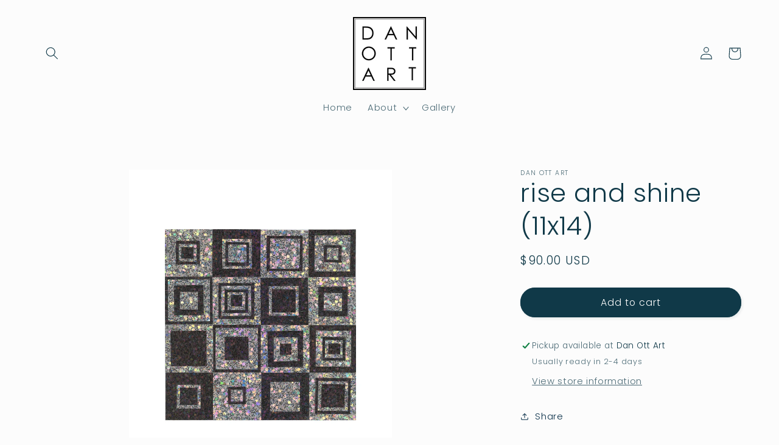

--- FILE ---
content_type: application/javascript
request_url: https://cdn.appifycommerce.com/apps/shopify/imgz/js/dan-ott-art.myshopify.com.js?v=0&shop=dan-ott-art.myshopify.com
body_size: 11121
content:
var g_appify_imgz_options = {"glass_zoom":3,"glass_width":291,"glass_border_width":5,"glass_border_color":"rgba(7, 7, 7, 1)","image_grayscale_effect":true,"glass_type":"square","glass_drop_shadow":true,"glass_display_bg_color":true,"glass_bg_color":"rgba(255,255,255,1)","zoomed_image_resolution":"4096","allow_on_mobile":true,"tap_to_zoom_on_mobile":false,"thumb_image_selector":"","main_image_selector":"","glass_animation":false};
var _0x49648c=_0x3fd9;(function(_0x343ea3,_0x2d7c2d){var _0xb27684=_0x3fd9,_0x43b50c=_0x343ea3();while(!![]){try{var _0x385109=-parseInt(_0xb27684(0x288))/0x1*(parseInt(_0xb27684(0x2a3))/0x2)+parseInt(_0xb27684(0x1b0))/0x3+parseInt(_0xb27684(0x1bc))/0x4+-parseInt(_0xb27684(0x178))/0x5*(parseInt(_0xb27684(0x144))/0x6)+parseInt(_0xb27684(0x1fe))/0x7+-parseInt(_0xb27684(0x1ad))/0x8+-parseInt(_0xb27684(0x1d6))/0x9*(-parseInt(_0xb27684(0x23a))/0xa);if(_0x385109===_0x2d7c2d)break;else _0x43b50c['push'](_0x43b50c['shift']());}catch(_0x325c0e){_0x43b50c['push'](_0x43b50c['shift']());}}}(_0x3dae,0xe71e4));var g_appify_imgz_glass_zoom=0x2,g_appify_imgz_glass_width=0xc8,g_appify_imgz_glass_border_width=0x0,g_appify_imgz_glass_border_color=_0x49648c(0x293),g_appify_imgz_image_grayscale_effect=!![],g_appify_imgz_image_glass_type='circle',g_appify_imgz_image_glass_drop_shadow=!![],g_appify_imgz_glass_animation=![],g_appify_imgz_glass_display_bg_color=!![],g_appify_imgz_glass_bg_color=_0x49648c(0x1c3),g_appify_imgz_zoomed_image_resolution=_0x49648c(0x14a),g_appify_imgz_allow_on_mobile=!![],g_appify_imgz_tap_to_zoom_on_mobile=!![],g_appify_imgz_theme='',g_appify_imgz_timeout=null,g_appify_imgz_image_selector='',g_appify_imgz_image_thumb_selector='',g_appify_imgz_is_active=![],g_tap_to_zoom_btn_cls=_0x49648c(0x14e),g_appify_imgz_section_popup_cls=_0x49648c(0x23b);typeof g_appify_imgz_options!=_0x49648c(0x1e8)&&g_appify_imgz_options&&g_appify_imgz_options!=''&&(typeof g_appify_imgz_options[_0x49648c(0x29d)]!='undefined'&&(g_appify_imgz_glass_zoom=g_appify_imgz_options[_0x49648c(0x29d)]),typeof g_appify_imgz_options[_0x49648c(0x249)]!=_0x49648c(0x1e8)&&(g_appify_imgz_glass_width=g_appify_imgz_options[_0x49648c(0x249)]),typeof g_appify_imgz_options[_0x49648c(0x26a)]!='undefined'&&(g_appify_imgz_glass_border_width=g_appify_imgz_options['glass_border_width']),typeof g_appify_imgz_options['glass_border_color']!=_0x49648c(0x1e8)&&(g_appify_imgz_glass_border_color=g_appify_imgz_options[_0x49648c(0x1f2)]),typeof g_appify_imgz_options[_0x49648c(0x172)]!=_0x49648c(0x1e8)&&(g_appify_imgz_image_grayscale_effect=g_appify_imgz_options[_0x49648c(0x172)]),typeof g_appify_imgz_options[_0x49648c(0x206)]!=_0x49648c(0x1e8)&&(g_appify_imgz_image_glass_type=g_appify_imgz_options[_0x49648c(0x206)]),typeof g_appify_imgz_options['glass_drop_shadow']!=_0x49648c(0x1e8)&&(g_appify_imgz_image_glass_drop_shadow=g_appify_imgz_options['glass_drop_shadow']),typeof g_appify_imgz_options['glass_animation']!=_0x49648c(0x1e8)&&(g_appify_imgz_glass_animation=g_appify_imgz_options[_0x49648c(0x180)]),typeof g_appify_imgz_options[_0x49648c(0x170)]!='undefined'&&(g_appify_imgz_image_glass_display_bg_color=g_appify_imgz_options[_0x49648c(0x170)]),typeof g_appify_imgz_options[_0x49648c(0x183)]!=_0x49648c(0x1e8)&&(g_appify_imgz_image_glass_bg_color=g_appify_imgz_options[_0x49648c(0x183)]),typeof g_appify_imgz_options['zoomed_image_resolution']!=_0x49648c(0x1e8)&&(g_appify_imgz_zoomed_image_resolution=g_appify_imgz_options['zoomed_image_resolution']),typeof g_appify_imgz_options[_0x49648c(0x1ae)]!=_0x49648c(0x1e8)&&(g_appify_imgz_allow_on_mobile=g_appify_imgz_options[_0x49648c(0x1ae)]),typeof g_appify_imgz_options[_0x49648c(0x168)]!=_0x49648c(0x1e8)&&(g_appify_imgz_tap_to_zoom_on_mobile=g_appify_imgz_options['tap_to_zoom_on_mobile']),typeof g_appify_imgz_options['main_image_selector']!=_0x49648c(0x1e8)&&g_appify_imgz_options[_0x49648c(0x1cb)]!=''&&(g_appify_imgz_image_selector=g_appify_imgz_options[_0x49648c(0x1cb)]),typeof g_appify_imgz_options[_0x49648c(0x253)]!='undefined'&&g_appify_imgz_options[_0x49648c(0x253)]!=''&&(g_appify_imgz_image_thumb_selector=g_appify_imgz_options[_0x49648c(0x253)]));var g_appify_imgz_selector=null;Shopify&&Shopify['theme']&&Shopify[_0x49648c(0x1d0)][_0x49648c(0x25a)]&&(g_appify_imgz_theme=Shopify[_0x49648c(0x1d0)][_0x49648c(0x25a)][_0x49648c(0x1ac)]());if(g_appify_imgz_theme=='fashionopolism')g_appify_imgz_selector=document[_0x49648c(0x1ef)][_0x49648c(0x2a9)](document);else{if(typeof jQuery!=_0x49648c(0x1e8))g_appify_imgz_selector=jQuery;else typeof window[_0x49648c(0x215)]!=_0x49648c(0x1e8)?g_appify_imgz_selector=window['jQuery']:g_appify_imgz_selector=document[_0x49648c(0x1ef)][_0x49648c(0x2a9)](document);}var g_appify_imgz_cls='appify-imgz-magnifier-glass',g_appify_imgz_body_act_cls='appify-imgz-magnifier-glass-active',g_appify_imgz_act_cls=_0x49648c(0x1a4);function fn_appify_imgz_add_style_sheet(_0x1427b0){var _0x857a09=_0x49648c,_0x2c0c32=_0x1427b0,_0x11bb10=document[_0x857a09(0x211)]||document[_0x857a09(0x1e0)](_0x857a09(0x211))[0x0],_0x10b333=document['createElement'](_0x857a09(0x1f6));_0x11bb10[_0x857a09(0x149)](_0x10b333),_0x10b333[_0x857a09(0x297)]='text/css',_0x10b333[_0x857a09(0x156)]?_0x10b333[_0x857a09(0x156)]['cssText']=_0x2c0c32:_0x10b333['appendChild'](document[_0x857a09(0x26f)](_0x2c0c32));}function fn_appify_imgz_detect_mob(){var _0x404254=_0x49648c;return window[_0x404254(0x207)]<=0x320;}function _0x3dae(){var _0x45d7bf=['.product__photo--single\x20img','lorenza','dropship','pageY','.product__thumbnails\x20img.product__thumbnail-image','sunstyles\x20-\x20darkroomagency\x20template','observe','mr\x20parker','.theme-gallery\x20.theme-img\x20img','.product-card-image\x20img','avatar','.product__image-slider\x20.flickity-prev-next-button\x20{display:none\x20!important}','.product_thumbs\x20img','vantage','{display:\x20block;-webkit-box-sizing:\x20border-box;box-sizing:\x20border-box;position:\x20absolute;top:\x2050%;left:\x2050%;-webkit-transform:\x20translate(-50%,-50%);transform:\x20translate(-50%,-50%);text-transform:\x20uppercase;width:\x20150px;height:\x2040px;text-align:\x20center;margin:\x200\x20auto;padding:\x2011px;background-color:\x20rgba(255,255,255,.85);z-index:\x203;\x20letter-spacing:\x201px;\x20-webkit-animation:\x20appify_imgz_fade\x205s\x20linear\x20forwards;\x20animation:\x20appify_imgz_fade\x205s\x20linear\x20forwards;}\x20@keyframes\x20appify_imgz_fade\x20{0%,\x2070%\x20{\x20opacity:\x201\x20}\x20100%\x20{\x20opacity:\x200;\x20z-index:\x20-1;\x20display:none;\x20}}\x20@-webkit-keyframes\x20appify_imgz_fade\x20{0%,\x2070%\x20{\x20opacity:\x201\x20}\x20100%\x20{\x20opacity:\x200;\x20z-index:\x20-1;\x20display:none;}}','.product-single__photos\x20.product__photo\x20img','url(\x27','launch','.product_gallery\x20img','dsuapp-published','\x20img.','parallax','simple','1SyPROm','responsive','showtime','gecko','px;height:','.product-photos\x20.main\x20img.rimage__image','#thumbnail-gallery\x20img','.product__slideshow\x20img.product__slideshow-image,\x20div.featured-image\x20img','img','classList','motion','rgba(255,0,0,0.5)','.product-images\x20.featured-image\x20img','#product-images\x20img.product__image','data-srcset','type','offsetLeft','click','querySelector','replace','.product-single__thumbnails\x20.product-single__thumbnail\x20img','glass_zoom','.product__thumbnails\x20.product__thumbnail\x20img','\x20.close-btn\x20{\x20position:\x20absolute;top:\x202px;right:\x202px;height:\x2048px;width:\x2048px;overflow:\x20hidden;padding:\x200;margin:\x200;background:\x200\x200;border:\x200;z-index:\x202;\x20font-size:\x2025px;\x20font-weight:\x20lighter;}','#ProductPhoto\x20img','scrollLeft','.product-single__thumbnails\x20img.product-single__thumb','3391418CRmevi','icon','.product__image-slider\x20.flickity-slider\x20.carousel-cell\x20img','.product-thumbnails\x20.product-slideshow-pagination-item,\x20.flickity-slider\x20.product-gallery--image-thumbnail','.product-modal__content\x20.gallery__image','.product-single__photos\x20.product-single__photo\x20img,\x20img.feature-row__image','bind','broadcast','[Apolo\x20Mar\x202021]\x20TDGC\x20Theme','\x20.sticky\x20{\x20width:\x20calc(100%\x20+\x2036px);\x20margin-left:\x20-18px;position:\x20sticky;\x20top:\x200;height:\x2048px;background-color:\x20#fff;z-index:\x202;\x20}','flow','.product-gallery__carousel-item\x20img','.product-images\x20img','.product_section\x20.MagicToolboxSelectorsContainer\x20img','cascade','Avatar','img#FeaturedImage-product-template','offsetParent','.product-detail__images\x20img.rimage_image','.product-single__thumbnail\x20img','.product_gallery_nav\x20img','expression','6aOjraK','px;z-index:-1;','#product-images\x20img','className','backgroundImage','appendChild','1024','pipeline','.product__main-photos\x20img','.product-images\x20.product-images-image-figure\x20img,\x20.product-cards\x20.product-images-card-figure\x20img','appify-imgz-magnifier-tap-zoom-btn','srcset','.thumb-image-product-template\x20img','touchstart','.product-image\x20img.rimage__image','editorial','4096','touches','styleSheet','canopy','background-color:','.flickity-button,\x20.flickity-page-dots\x20{display:\x20none\x20!important;}','getBoundingClientRect','img#productPhotoImg-product-template,\x20img#productPhotoImg','.box--product-image\x20.gallery-item\x20img,\x20.box--product-image\x20img','TAP\x20TO\x20ZOOM','.product-thumbs-product-template\x20img','display:none;','.drift-zoom-pane\x20{\x20display:none\x20!important;}','#ProductPhoto\x20img.product-single__image,\x20img.product-single__image','kagami','isDraggable','px\x200\x200\x20-','.zoomImg\x20{display:\x20none\x20!important;}','prestige','.product-grid__image-col\x20{z-index:100000}','tap_to_zoom_on_mobile','.secondary-images\x20img','startup','onload','naturalHeight','.pswp,\x20.product__slide\x20button,\x20.product__photo-zoom\x20{\x20display:\x20none\x20!important;}','mousemove','location','glass_display_bg_color','width','image_grayscale_effect','createElement','-webkit-transform:scale(1);z-index:1000000000}','trademark','.product-big-image\x20img.product-list-item-image','top','951635strYOf','sticky','#ProductGalleryStacked\x20img,\x20#ProductPhotoSlideshow\x20img','border-radius:0%;','#ProductThumbs-product-template\x20img','focal','.Product__SlideshowNavImage\x20img','editions','glass_animation','.product-thumbnails\x20img.rimage__image','.MagicToolboxSlides-arrow\x20{pointer-events:\x20none;\x20display:none\x20!important;}\x20.mz-zoom-window\x20{pointer-events:\x20none;\x20display:none\x20!important;\x20z-index:\x20-1\x20!important;}\x20','glass_bg_color','class','max','.product-single__photo\x20img.product-featured-img','.product__image-thumbnail\x20.flickity-slider\x20.carousel-cell\x20img','.product__slideshow-nav\x20img.product__slideshow-nav-image','.product-images\x20.product-image\x20img','.product-single__photos\x20img.product-single__photo','colors','.product-image-zoom\x20{display:\x20none\x20!important;}','addEventListener','innerHTML','vogue','.productImages\x20img.productImage','.image-popup\x20img','success','display:block;','\x20{\x20visibility:\x20visible;\x20display:\x20block;\x20position:\x20fixed;background-color:\x20rgba(0,0,0,.5);z-index:\x209999999!important;top:\x200;left:\x200;bottom:\x200;right:\x200;cursor:\x20pointer;-webkit-transform:\x20none;transform:\x20none;}','kingdom','#thumbnail-gallery\x20.product-slide\x20img,\x20#product-images\x20.flex-control-thumbs\x20img','#product-images-content-product-template\x20img','px\x20','.product-image\x20img,\x20.product-main-image\x20img,\x20.product-gallery--media-wrapper\x20img','.product__image-wrapper\x20img','getAttribute','px;margin:-','#thumbnail-gallery\x20.product-thumbnail\x20img,\x20#thumb-slider-wrapper\x20.product-single__thumbnail\x20img','fastlane','.product-page--image\x20img','debut','onclick','.product__featureds\x20.product__featured\x20img,\x20.product__mobslider-items\x20.product__mobslider-item\x20img','atlantic','appify-imgz-active-image','.product_gallery\x20img.featured_image','#main-product-image-product-template\x20img','shoptimized','.product-single__photos\x20img.product-single__thumbnail','backgroundPosition','.product__image\x20img','#thumbnails-product-template\x20img','toLowerCase','1396152PMUMgq','allow_on_mobile','.product-gallery\x20.main\x20img.rimage__image,\x20img.main-img','2352402QhOXwT','\x20.container\x20{\x20padding:\x200;\x20-webkit-box-sizing:\x20border-box;\x20box-sizing:\x20border-box;position:\x20relative;height:\x20100%;top:\x200;-webkit-transform:\x20initial;transform:\x20initial;background-color:\x20#fff;\x20padding:\x200\x2018px\x2018px;\x20z-index:\x2099992;cursor:\x20auto;overflow-y:\x20auto;}','.product_gallery\x20img.featured_image,\x20.flickity-slider\x20.product-gallery__image\x20img','empire','impulse','true','src','dialog','img-container','href','appify-imgz-img-url','dawn','3294916jQgYmF','img.product-gallery--thumbnail','.product__media-preview-image,\x20.product__submedia-preview-image','.product-single__photo--container\x20img.product-single__photo','flkty','#product-photos\x20.product-main-images\x20img.product__image,\x20img.mainimage,\x20.product-media-container\x20img.product__image,\x20#mobile-product-photos\x20img.product__image','#ProductPhoto-product-template\x20img,\x20.product-single__media\x20img','rgba(255,255,255,1)','.slider-nav\x20img','california','attributes','brooklyn','.product-single__photos\x20img.product-single__image','.product-img-box\x20.product-photo-container\x20{z-index:\x200;}','modular','main_image_selector','.product-photos\x20.zoom_btn,\x20#product-photos\x20.zoom_btn\x20{\x20display:\x20none\x20!important;\x20}\x20.product-photos\x20.zoomImg,\x20#product-photos\x20img.zoomImg,\x20img.zoomImg\x20{\x20display:\x20none\x20!important;\x20z-index:\x20-1000\x20!important;\x20}','turbo','backgroundSize','left','theme','.product__thumbnails\x20img','length','.product-single__thumbnails\x20img.product-single__thumbnail-image','.product__media\x20img','.gallery\x20.box','9bCjGxz','border-radius:50%;','.product-grid__mob-item\x20img,\x20.product-grid__image-foreground\x20img,\x20.double-block__image\x20img','.product-image-main\x20img,\x20.product__main-photos\x20img,\x20.photo-zoom-link\x20>\x20img','pageYOffset','artisan','symmetry','maker','.product-thumbnails\x20img','removeEventListener','getElementsByTagName','/collections/','ella','preventDefault','pageXOffset','boundless','.product-images\x20.product-main-image\x20img','kh\x20-\x20new','undefined','#ProductPhoto-product\x20img.ProductImg-product','body.','warehouse','img#ProductPhotoImg','pop','button','querySelectorAll','[data-rimg-canvas],\x20.pixelzoom--image\x20{display:\x20none\x20!important;}','.product-gallery\x20.product-image\x20img','glass_border_color','speedfly\x20theme','reach','.product-media-nav-item\x20img.embed-responsive-item','style','.shopify-product-gallery\x20.shopify-product-gallery__image\x20img','.product__thumbs\x20img','event','pageX','#productPhotoContainer-product-template\x20img,\x20.product-photo-container\x20div.lazyload__image-wrapper\x20img','split','.photoswipe\x20img.lazyloaded','7987gpEndR','.product-media__image-wrapper\x20img.product-media__image','minimal','.product-images\x20.product-thumbnails\x20img','alchemy','showcase','trim','\x20img\x20{\x20z-index:\x201;max-width:\x20none;\x20border:\x200px;\x20display:\x20block;}','glass_type','innerWidth','.product-shot-product-template\x20img','height','.thumbnails\x20.thumbnail\x20img.rimage__image','getElementsByClassName','{opacity:1;','&#10005;','#ProductPhoto-product-template\x20img.ProductImg-product-template','setAttribute','icon-loader-clock.svg','head','#productThumbs-product-template\x20img,\x20#carousel\x20img,\x20.product-photo-thumbs\x20.product-photo-thumb\x20img','narrative','#productThumbs\x20.product-single__thumb\x20img','jQuery','Oreo\x209','container','story','#ProductThumbs-product\x20img','.product-images\x20.glider-contain\x20box','www.achesnomore.com','.product-collage-gallery\x20img.item','local','mouseenter','.swiper-slide\x20img.swiper-img','blockshop','galleria','grid','role','atlantic\x20modern\x20v14.7.1','.drift-zoom-pane\x20{display:\x20none\x20!important;\x20}','.product-thumbnails\x20.item-thumbnails\x20img,\x20.slider-nav\x20.item\x20img','touchmove','DIV','.product-gallery--image\x20img,\x20.product-galley--image-background\x20img','boost','innerHeight','.product__feature-image\x20img#ProductPhotoImg','testament','#productThumbs-product-template\x20img','.product-single__photo--container\x20.zoomImg\x20{pointer-events:\x20none;\x20display:none\x20!important;}','#thumbs_list\x20img','handy','\x20.img-container\x20{\x20width:\x20100%;\x20height:\x20calc(100%\x20-\x2048px);position:\x20relative;overflow:\x20auto;margin:\x200\x20auto;z-index:\x202;}','#product_images\x20img.product-main-image,\x20.product-main-image,\x20.product-single__medias\x20.product-single__photo,\x20.product-single__thumbnails--mobile\x20.product-single__type-image,\x20#mobile-product-images\x20#product-thumbnails\x20img,\x20#mobile-product-images\x20#product-thumbnails\x20>\x20li\x20>\x20img','body','close-btn','.product-single__photos-thumbs__item\x20img,\x20.product-single__photo__nav\x20img','onscroll','.product__photo\x20img','remove','13982110qMwucB','appify-imgz-magnifier-section-popup','cursor:none;top:50%;left:50%;width:','#thumbnail-gallery\x20.product-thumbnail\x20img,\x20#product-gallery\x20img.thumbnail','.product-page--mage\x20img,\x20.product-page—slider-image\x20img','.flex-control-thumbs\x20img','forEach','.photoswipe\x20.zoomImg\x20{pointer-events:\x20none;\x20display:none\x20!important;}','.product-single__photo','.main-image\x20img.rimage__image,\x20.mobile-slideshow\x20.slide\x20img.rimage__image','img.product-single__photo__img,\x20.product-single__photo__img','.productThumbs\x20img','.product__main-photos\x20.product-image-main\x20img','.product-big-image\x20img.product-gallery-image-img,\x20.product-big-image\x20>\x20img:eq(0),\x20.product-gallery--media-wrapper\x20img','circle','glass_width','.product__media-icon\x20{pointer-events:\x20none;\x20display:none\x20!important;}\x20.product__media-toggle\x20{\x20pointer-events:\x20none;\x20display:none\x20!important;\x20z-index:\x20-1000\x20!important;\x20}','/products/','imgz-zoom-enabled','indexOf','theme\x20avenue','fashionopolism','latest\x20|\x20artisan\x201.4.0','#product-gallery\x20img.swiper-thumb-item','#ProductThumbs\x20.product-single__thumbnail\x20img','thumb_image_selector','#product-gallery\x20img.product-item-img','#FeaturedImageZoom-product-template\x20img','host','envy','changedTouches','add','name','{opacity:0;','.gallery-thumbs\x20img.rimage__image','jumpstart','.product-single__photos\x20img.product-single__photo,\x20.product-single__media-group\x20img','.primary-images\x20img','mobilia','draggable','.product-page--thumbs\x20img','.thumbnails\x20img.rimage__image','naturalWidth','#product_image_list\x20img','.pswp,\x20.product-image-main\x20button,\x20.product__photo-zoom\x20{\x20display:\x20none\x20!important;\x20}','.productImgSlider\x20div.product-image','booster','label','glass_border_width','.media__main\x20img.product__media-image','district','clientWidth','copy\x20of\x20copy\x20of\x20dawn','createTextNode','#image-block\x20.flex-control--thumbs\x20img'];_0x3dae=function(){return _0x45d7bf;};return _0x3dae();}function fn_appify_imgz_magnify(_0x5d2eb6,_0x4ca5b1,_0x4feefa){var _0xb55246=_0x49648c,_0x28aed4,_0x77ef83,_0x260100,_0x17b8d3,_0x1c6fbf=fn_appify_imgz_detect_mob(),_0x5d777e=g_appify_imgz_act_cls,_0x2b515a=g_appify_imgz_body_act_cls;document[_0xb55246(0x20b)](g_appify_imgz_cls)[_0xb55246(0x1d2)]>0x0?_0x28aed4=document[_0xb55246(0x20b)](g_appify_imgz_cls)[0x0]:(_0x28aed4=document[_0xb55246(0x173)]('DIV'),_0x28aed4['setAttribute']('class',g_appify_imgz_cls),_0x28aed4[_0xb55246(0x18e)]='&nbsp;',document[_0xb55246(0x234)][_0xb55246(0x149)](_0x28aed4));_0x28aed4[_0xb55246(0x1f6)][_0xb55246(0x148)]=_0xb55246(0x281)+_0x4ca5b1+'\x27)',_0x28aed4[_0xb55246(0x1f6)]['backgroundRepeat']='no-repeat',_0x28aed4['style'][_0xb55246(0x1ce)]=_0x5d2eb6[_0xb55246(0x171)]*_0x4feefa+_0xb55246(0x198)+_0x5d2eb6['height']*_0x4feefa+'px',_0x77ef83=g_appify_imgz_glass_width/0x2,_0x260100=g_appify_imgz_glass_width/0x2,_0x5d2eb6[_0xb55246(0x1df)](_0xb55246(0x16e),function(){}),_0x5d2eb6[_0xb55246(0x1df)](_0xb55246(0x21e),function(){}),_0x28aed4['removeEventListener'](_0xb55246(0x16e),function(){}),_0x28aed4[_0xb55246(0x18d)]('mousemove',_0x42a3bd),_0x5d2eb6[_0xb55246(0x18d)](_0xb55246(0x16e),_0x42a3bd);g_appify_imgz_allow_on_mobile&&_0x1c6fbf&&(_0x5d2eb6[_0xb55246(0x1df)](_0xb55246(0x227),function(){},{'passive':!![]}),_0x5d2eb6[_0xb55246(0x1df)](_0xb55246(0x151),function(){},{'passive':!![]}),_0x28aed4['removeEventListener'](_0xb55246(0x227),function(){},{'passive':!![]}),_0x28aed4[_0xb55246(0x18d)](_0xb55246(0x227),function(_0x2d0416){_0x42a3bd(_0x2d0416,!![]);},{'passive':!![]}),_0x5d2eb6[_0xb55246(0x18d)](_0xb55246(0x227),function(_0x495c44){_0x42a3bd(_0x495c44,!![]);},{'passive':!![]}));function _0x3f7957(_0x8573f2,_0x3d2c87,_0x525383){var _0x33f4a1=_0xb55246,_0x275f40,_0x3dadb3;if(!_0x525383)_0x8573f2['preventDefault']();_0x275f40=_0x3d2c87['x'],_0x3dadb3=_0x3d2c87['y'],_0x28aed4[_0x33f4a1(0x1f6)]['left']=_0x275f40+'px',_0x28aed4[_0x33f4a1(0x1f6)]['top']=_0x3dadb3+'px';var _0x31c2f2=0x0,_0x2a5dee=0x0;_0x31c2f2=-((_0x275f40-_0x17b8d3['x'])*_0x4feefa-_0x77ef83+g_appify_imgz_glass_border_width),_0x2a5dee=-((_0x3dadb3-_0x17b8d3['y'])*_0x4feefa-_0x260100+g_appify_imgz_glass_border_width),_0x31c2f2>0x0&&(_0x31c2f2=0x0),_0x2a5dee>0x0&&(_0x2a5dee=0x0),-_0x31c2f2>(_0x5d2eb6[_0x33f4a1(0x171)]-_0x77ef83)*_0x4feefa&&(_0x31c2f2=-((_0x5d2eb6[_0x33f4a1(0x171)]-_0x77ef83)*_0x4feefa)),-_0x2a5dee>(_0x5d2eb6[_0x33f4a1(0x209)]-_0x260100)*_0x4feefa&&(_0x2a5dee=-((_0x5d2eb6[_0x33f4a1(0x209)]-_0x260100)*_0x4feefa)),_0x28aed4[_0x33f4a1(0x1f6)][_0x33f4a1(0x1a9)]=_0x31c2f2+_0x33f4a1(0x198)+_0x2a5dee+'px';}function _0x1da08b(){var _0x161232=_0xb55246;g_appify_imgz_is_active=!![],(!_0x5d2eb6[_0x161232(0x147)]||_0x5d2eb6[_0x161232(0x147)][_0x161232(0x24d)](_0x5d777e)==-0x1)&&_0x5d2eb6[_0x161232(0x291)][_0x161232(0x259)](_0x5d777e),(!document['body'][_0x161232(0x147)]||document[_0x161232(0x234)][_0x161232(0x147)]['indexOf'](_0x2b515a)==-0x1)&&document['body'][_0x161232(0x291)][_0x161232(0x259)](_0x2b515a);}function _0x436829(){var _0x3a62d5=_0xb55246;g_appify_imgz_is_active==!![]&&(g_appify_imgz_is_active=![],_0x5d2eb6['classList'][_0x3a62d5(0x239)](_0x5d777e),document[_0x3a62d5(0x234)]['classList'][_0x3a62d5(0x239)](_0x2b515a));}function _0x42a3bd(_0x2cc634,_0x5976c3){var _0x431c3f=_0xb55246;if(!_0x5976c3)_0x2cc634[_0x431c3f(0x1e3)]();_0x17b8d3=_0x408690(),pos=_0x148437(_0x2cc634),pos['x']>_0x17b8d3['x']&&pos['x']<_0x17b8d3['ex']&&pos['y']>_0x17b8d3['y']&&pos['y']<_0x17b8d3['ey']?(clearTimeout(g_appify_imgz_timeout),_0x1da08b(),_0x3f7957(_0x2cc634,pos,_0x5976c3),g_appify_imgz_timeout=setTimeout(_0x436829,0x9c4)):_0x436829();}function _0x408690(){var _0x205d22=_0xb55246,_0x16558d=document['body'][_0x205d22(0x15a)](),_0x1fa116=_0x5d2eb6[_0x205d22(0x15a)](),_0x1a5870=_0x1fa116[_0x205d22(0x177)]-_0x16558d[_0x205d22(0x177)],_0x5820c8=_0x1fa116[_0x205d22(0x1cf)]-_0x16558d[_0x205d22(0x1cf)];return{'x':_0x5820c8,'y':_0x1a5870,'ex':_0x5d2eb6[_0x205d22(0x171)]+_0x5820c8,'ey':_0x5d2eb6['height']+_0x1a5870};}function _0x148437(_0x5cace2){var _0x2c6d28=_0xb55246,_0x3e9efa=0x0,_0x2fdbaf=0x0;_0x5cace2=_0x5cace2||window[_0x2c6d28(0x1f9)];if(!_0x1c6fbf)_0x3e9efa=_0x5cace2['x']+window[_0x2c6d28(0x1e4)],_0x2fdbaf=_0x5cace2['y']+window[_0x2c6d28(0x1da)];else{var _0x532231=_0x5cace2[_0x2c6d28(0x155)]&&_0x5cace2[_0x2c6d28(0x155)][0x0]?_0x5cace2[_0x2c6d28(0x155)][0x0]:_0x5cace2[_0x2c6d28(0x258)]&&_0x5cace2[_0x2c6d28(0x258)][0x0]?_0x5cace2['changedTouches'][0x0]:null;_0x532231?(_0x3e9efa=_0x532231[_0x2c6d28(0x1fa)],_0x2fdbaf=_0x532231[_0x2c6d28(0x274)]):(_0x3e9efa=_0x5cace2['x']+window[_0x2c6d28(0x1e4)],_0x2fdbaf=_0x5cace2['y']+window[_0x2c6d28(0x1da)]);}return{'x':_0x3e9efa,'y':_0x2fdbaf};}}function fn_appify_imgz_get_img_url(_0x24cedb){var _0x7f8ba1=_0x49648c,_0x4dcd98='',_0x3a2344=_0x24cedb['getAttribute'](_0x7f8ba1(0x296));(!_0x3a2344||_0x3a2344=='')&&(_0x3a2344=_0x24cedb[_0x7f8ba1(0x19b)](_0x7f8ba1(0x14f)));(!_0x3a2344||_0x3a2344=='')&&(_0x3a2344=_0x24cedb['getAttribute'](_0x7f8ba1(0x1b6)));if(_0x3a2344&&_0x3a2344!=''){var _0x1e64bc=_0x3a2344[_0x7f8ba1(0x204)]()[_0x7f8ba1(0x29b)](/(\r\n|\n|\r)/gm,'')['split'](',');temp=[];for(let _0x77b134 of _0x1e64bc){_0x77b134&&_0x77b134[_0x7f8ba1(0x204)]()!==''&&temp['push'](_0x77b134['trim']());}_0x1e64bc=temp;var _0x49b3dc=0x1e0;for(let _0x6b2962 of _0x1e64bc){var _0x2c56ab=_0x6b2962[_0x7f8ba1(0x1fc)]('\x20');if(_0x2c56ab[0x1]){var _0x37e765=parseInt(_0x2c56ab[0x1]['replace']('w','')[_0x7f8ba1(0x204)]());_0x37e765>_0x49b3dc&&(_0x49b3dc=_0x37e765,_0x4dcd98=_0x2c56ab[0x0][_0x7f8ba1(0x204)]());}}if(g_appify_imgz_zoomed_image_resolution!=_0x7f8ba1(0x185)&&g_appify_imgz_zoomed_image_resolution!=_0x7f8ba1(0x154))for(j=0x0;j<_0x1e64bc[_0x7f8ba1(0x1d2)];j++){var _0x131650=0x400;_0x1e64bc[j][_0x7f8ba1(0x204)]()['indexOf']('\x20')>-0x1&&parseInt(_0x131650=_0x1e64bc[j]['trim']()[_0x7f8ba1(0x1fc)]('\x20')[0x1][_0x7f8ba1(0x29b)]('w','')['trim']()),_0x131650<=parseInt(g_appify_imgz_zoomed_image_resolution)&&(_0x4dcd98=_0x1e64bc[j][_0x7f8ba1(0x204)]()[_0x7f8ba1(0x1fc)]('\x20')[0x0][_0x7f8ba1(0x204)]());}}return _0x4dcd98;}function fn_appify_imgz_set_img_zoom(_0x362a17){var _0x1dac44=_0x49648c;function _0x37a053(_0x53fe95,_0x248bda){var _0x3d16c5=_0x3fd9;tempimg=new Image(),tempimg[_0x3d16c5(0x16b)]=function(){var _0x50b605=_0x3d16c5;g_appify_imgz_allow_on_mobile&&fn_appify_imgz_detect_mob()&&_0x53fe95['addEventListener'](_0x50b605(0x151),function(_0x59d632){var _0x4fa5e9=_0x50b605;_0x59d632[_0x4fa5e9(0x1e3)](),_0x33572d(_0x53fe95);}),_0x53fe95[_0x50b605(0x18d)]('mouseenter',function(_0x1e37cb){_0x1e37cb['preventDefault'](),_0x33572d(_0x53fe95);});},tempimg[_0x3d16c5(0x1b6)]=_0x248bda;}function _0x33572d(_0x256447){var _0x347758=_0x3fd9,_0x39a467=_0x256447['getAttribute']('appify-imgz-img-url');_0x39a467[_0x347758(0x24d)](_0x347758(0x210))>-0x1&&(_0x39a467=_0x256447[_0x347758(0x19b)]('src'),_0x256447[_0x347758(0x20f)](_0x347758(0x1ba),_0x39a467));var _0x50e167=_0x256447;fn_appify_imgz_magnify(_0x50e167,_0x39a467,g_appify_imgz_glass_zoom);}var _0x4054c6=g_appify_imgz_selector(g_appify_imgz_image_selector);if(_0x4054c6[_0x1dac44(0x1d2)]>0x0)for(var _0x947b87=0x0;_0x947b87<_0x4054c6[_0x1dac44(0x1d2)];_0x947b87++){var _0x548966=fn_appify_imgz_get_img_url(_0x4054c6[_0x947b87]);_0x548966!=''?(_0x4054c6[_0x947b87]['setAttribute'](_0x1dac44(0x1ba),_0x548966),_0x37a053(_0x4054c6[_0x947b87],_0x548966),fn_attach_observer(_0x4054c6[_0x947b87])):fn_attach_observer(_0x4054c6[_0x947b87]);}}function _0x3fd9(_0x2b8911,_0x2c6968){var _0x3dae9f=_0x3dae();return _0x3fd9=function(_0x3fd9a5,_0x4651ba){_0x3fd9a5=_0x3fd9a5-0x13f;var _0x2e0a1a=_0x3dae9f[_0x3fd9a5];return _0x2e0a1a;},_0x3fd9(_0x2b8911,_0x2c6968);}function fn_attach_observer(_0x1131e8){var _0x221bb0=_0x49648c,_0x3f2642=new MutationObserver(function(_0x3d7cea,_0x1b31c9){var _0x60646=_0x3fd9;_0x3d7cea[_0x60646(0x240)](function(_0x5bd734){var _0x381783=_0x60646;_0x5bd734['type']==_0x381783(0x1c6)&&(_0x1b31c9['disconnect'](),setTimeout(function(){fn_appify_imgz_set_img_zoom();},0xa));});});_0x3f2642[_0x221bb0(0x277)](_0x1131e8,{'attributes':!![],'attributeFilter':['data-srcset',_0x221bb0(0x14f),_0x221bb0(0x1b6)]});}function fn_appify_add_default_style(){var _0x51c5af=_0x49648c,_0x39f8f7='';g_appify_imgz_image_grayscale_effect&&(_0x39f8f7=_0x51c5af(0x1ea)+g_appify_imgz_body_act_cls+_0x51c5af(0x285)+g_appify_imgz_act_cls+'{-webkit-filter:grayscale(1)}');var _0x14222b='';g_appify_imgz_image_glass_type==_0x51c5af(0x248)?_0x14222b=_0x51c5af(0x1d7):_0x14222b=_0x51c5af(0x17b);var _0x38ac9d='';g_appify_imgz_image_glass_drop_shadow==!![]&&(_0x38ac9d=',5px\x205px\x2010px\x205px\x20rgba(0,0,0,0.2)');var _0x584739='';g_appify_imgz_glass_animation==!![]&&(_0x584739='-webkit-transform:\x20scale(0);-webkit-transition:\x20opacity\x20500ms,\x20-webkit-transform\x20500ms;');var _0x264261='';g_appify_imgz_glass_display_bg_color==!![]&&(_0x264261=_0x51c5af(0x158)+g_appify_imgz_glass_bg_color+';'),_0x39f8f7=_0x39f8f7+'.'+g_appify_imgz_cls+_0x51c5af(0x25b)+(g_appify_imgz_glass_animation==![]?_0x51c5af(0x15f):'')+'position:absolute;box-shadow:\x200\x200\x200\x20'+g_appify_imgz_glass_border_width+_0x51c5af(0x198)+g_appify_imgz_glass_border_color+'\x20'+_0x38ac9d+';'+_0x14222b+_0x51c5af(0x23c)+g_appify_imgz_glass_width+_0x51c5af(0x28c)+g_appify_imgz_glass_width+_0x51c5af(0x19c)+g_appify_imgz_glass_width/0x2+_0x51c5af(0x164)+g_appify_imgz_glass_width/0x2+_0x51c5af(0x145)+_0x584739+_0x264261+'}.'+g_appify_imgz_body_act_cls+'\x20.'+g_appify_imgz_cls+_0x51c5af(0x20c)+(g_appify_imgz_glass_animation==![]?_0x51c5af(0x193):'')+_0x51c5af(0x174),g_appify_imgz_tap_to_zoom_on_mobile&&(_0x39f8f7=_0x39f8f7+'.'+g_tap_to_zoom_btn_cls+_0x51c5af(0x27f),_0x39f8f7=_0x39f8f7+'.'+g_appify_imgz_section_popup_cls+_0x51c5af(0x194),_0x39f8f7=_0x39f8f7+'.'+g_appify_imgz_section_popup_cls+_0x51c5af(0x1b1),_0x39f8f7=_0x39f8f7+'.'+g_appify_imgz_section_popup_cls+_0x51c5af(0x2ac),_0x39f8f7=_0x39f8f7+'.'+g_appify_imgz_section_popup_cls+_0x51c5af(0x29f),_0x39f8f7=_0x39f8f7+'.'+g_appify_imgz_section_popup_cls+_0x51c5af(0x232),_0x39f8f7=_0x39f8f7+'.'+g_appify_imgz_section_popup_cls+_0x51c5af(0x205)),fn_appify_imgz_add_style_sheet(_0x39f8f7);}function fn_appify_set_img_selectors(){var _0x505559=_0x49648c,_0x40d81e=[{'i':_0x505559(0x1d8),'t':'.product-grid__mob-item\x20img,\x20.product-grid__image-foreground\x20img,\x20.double-block__image\x20img','s':_0x505559(0x167),'n':[_0x505559(0x276)]},{'i':_0x505559(0x26b),'t':'.media__thumbnails-container\x20img.product__media-image','s':'','n':[_0x505559(0x26c)]},{'i':_0x505559(0x1ff),'t':_0x505559(0x1f5),'s':'[data-image-zoom-target=\x22true\x22]\x20{pointer-events:\x20none;\x20display:none\x20!important;\x20z-index:\x20-1\x20!important;}','n':[_0x505559(0x27b)]},{'i':'.product_section\x20.MagicToolboxSlides\x20img','t':_0x505559(0x2b0),'s':_0x505559(0x182),'n':['dec2020\x20by\x20zago']},{'i':_0x505559(0x1d4),'t':'','s':_0x505559(0x24a),'n':[_0x505559(0x1bb)]},{'i':_0x505559(0x1a2),'t':_0x505559(0x29e),'s':'','n':[_0x505559(0x1e7)]},{'i':_0x505559(0x1fd),'t':_0x505559(0x141),'s':_0x505559(0x241),'n':[_0x505559(0x216)]},{'i':_0x505559(0x2a8),'t':'.product-single__thumbnail-image','s':'.product-single__media-group\x20.zoomImg,\x20.product-single__photo\x20.zoomImg\x20{pointer-events:\x20none;\x20display:none\x20!important;}','n':[_0x505559(0x1a0)]},{'i':_0x505559(0x242),'t':'','s':'','n':[_0x505559(0x287)]},{'i':_0x505559(0x28d),'t':_0x505559(0x263),'s':'','n':[_0x505559(0x202),_0x505559(0x284)]},{'i':'.product_gallery\x20img','t':_0x505559(0x142),'s':'.flickity-prev-next-button\x20{\x20display:none\x20!important;}','n':[_0x505559(0x1db),_0x505559(0x250)]},{'i':'.product-main-image\x20img,\x20.product-gallery--viewport--figure\x20img','t':_0x505559(0x150),'s':'.product-images,.product-images\x20.container\x20{height:\x20auto\x20!important;}.pswp--open\x20{\x20display:\x20none\x20!important;\x20}\x20.overlay\x20{pointer-events:\x20none\x20!important;}','n':[_0x505559(0x1a3),_0x505559(0x224)]},{'i':_0x505559(0x1a6),'t':_0x505559(0x1ab),'s':_0x505559(0x160),'n':['avenue','avenue\x20v1.6.4\x20master']},{'i':_0x505559(0x19f),'t':_0x505559(0x262),'s':'','n':[_0x505559(0x220)]},{'i':_0x505559(0x140),'t':'','s':'','n':[_0x505559(0x22a)]},{'i':'.product-single__photo-product-template\x20img.product-featured-img,\x20.product-single__photo-wrapper\x20img.product-featured-img,\x20.thumbnails-wrapper\x20.product-single__thumbnails\x20img.product-single__thumbnail-image.medium-up--hide','t':'.thumbnails-wrapper\x20.product-single__thumbnails\x20img.product-single__thumbnail-image.small--hide','s':'','n':[_0x505559(0x268)]},{'i':_0x505559(0x271),'t':'','s':'','n':[_0x505559(0x1e5)]},{'i':_0x505559(0x280),'t':'.product__thumbs—square\x20img','s':'','n':[_0x505559(0x2aa)]},{'i':_0x505559(0x25e),'t':'','s':'','n':[_0x505559(0x1c7)]},{'i':_0x505559(0x2af),'t':_0x505559(0x1d5),'s':'','n':[_0x505559(0x1c5)]},{'i':_0x505559(0x294),'t':_0x505559(0x21a),'s':_0x505559(0x225),'n':[_0x505559(0x24e)]},{'i':_0x505559(0x1af),'t':_0x505559(0x20a),'s':'','n':[_0x505559(0x157)]},{'i':_0x505559(0x146),'t':'.product-thumbnails\x20img.product-thumbnail','s':'','n':['capital']},{'i':_0x505559(0x22c),'t':_0x505559(0x1d1),'s':'','n':[_0x505559(0x2b1)]},{'i':'.product-images\x20img','t':_0x505559(0x1d5),'s':'','n':[_0x505559(0x18b)]},{'i':_0x505559(0x1c2),'t':'#ProductThumbsSlider-product-template\x20img,\x20.product-single__thumbnails\x20img','s':_0x505559(0x159),'n':[_0x505559(0x26c)]},{'i':_0x505559(0x1ec),'t':_0x505559(0x1c4),'s':'','n':[_0x505559(0x273)]},{'i':_0x505559(0x2b3),'t':'.product-single__thumbnails\x20img.product-single__thumbnail-image','s':'','n':['ecom\x20turbo']},{'i':'.product-main-image\x20img','t':'.product-image-thumbnails\x20img','s':'','n':[_0x505559(0x17f)]},{'i':_0x505559(0x1ec),'t':'','s':'','n':[_0x505559(0x153)]},{'i':'.product-photo-container\x20img','t':_0x505559(0x226),'s':_0x505559(0x1c9),'n':[_0x505559(0x1e2)]},{'i':_0x505559(0x229),'t':_0x505559(0x1bd),'s':_0x505559(0x1f0),'n':[_0x505559(0x1b3)]},{'i':_0x505559(0x233),'t':'#product_images\x20#product-thumbnails\x20img,\x20#product_images\x20#product-thumbnails\x20>\x20li\x20img,\x20.product-single__thumbnails--carousel\x20.product-single__type-image','s':'.product-single__media[data-image-zoom-enable=true]\x20{\x20cursor:\x20inherit\x20!important;\x20}\x20.product-single__medias\x20img.zoomImg\x20{\x20pointer-events:\x20none;\x20}','n':[_0x505559(0x257)]},{'i':_0x505559(0x152),'t':_0x505559(0x181),'s':'','n':[_0x505559(0x143)]},{'i':_0x505559(0x2a7),'t':'','s':'','n':['express']},{'i':_0x505559(0x265),'t':_0x505559(0x230),'s':'','n':[_0x505559(0x19e)]},{'i':_0x505559(0x255),'t':_0x505559(0x197),'s':'','n':['fastor']},{'i':_0x505559(0x1c1),'t':_0x505559(0x19d),'s':_0x505559(0x1cc),'n':[_0x505559(0x24f)]},{'i':'.product-single__photos\x20img.product-single__photo,\x20#product-images-mobile\x20img','t':_0x505559(0x1a8),'s':'','n':[_0x505559(0x2ad)]},{'i':_0x505559(0x28f),'t':_0x505559(0x188),'s':'','n':[_0x505559(0x17d)]},{'i':_0x505559(0x254),'t':_0x505559(0x251),'s':'','n':[_0x505559(0x221)]},{'i':_0x505559(0x1f7),'t':'.p-nav.jas-carousel\x20img','s':'','n':[_0x505559(0x28b)]},{'i':_0x505559(0x199),'t':'.product-thumbnail\x20img,\x20.product-gallery--image-thumbnail\x20img','s':'','n':[_0x505559(0x222)]},{'i':_0x505559(0x189),'t':'','s':'','n':[_0x505559(0x231)]},{'i':'.product-main-images\x20img,\x20#product-main-images\x20img','t':_0x505559(0x28e),'s':'','n':[_0x505559(0x2a4)]},{'i':_0x505559(0x246),'t':'.product__thumbs\x20.product__thumb\x20img','s':'','n':[_0x505559(0x1b4)]},{'i':_0x505559(0x17a),'t':'','s':'','n':['ira']},{'i':_0x505559(0x1aa),'t':'','s':'','n':[_0x505559(0x25d)]},{'i':'.product__slideshow\x20.product__slideshow-slide\x20img','t':_0x505559(0x21c),'s':'','n':[_0x505559(0x162)]},{'i':_0x505559(0x21f),'t':'','s':'','n':[_0x505559(0x195)]},{'i':_0x505559(0x1ec),'t':'#ProductThumbs\x20img','s':'','n':[_0x505559(0x269)]},{'i':_0x505559(0x247),'t':_0x505559(0x2a6),'s':_0x505559(0x18c),'n':[_0x505559(0x282)]},{'i':_0x505559(0x23e),'t':_0x505559(0x262),'s':'','n':[_0x505559(0x21d)]},{'i':_0x505559(0x20e),'t':_0x505559(0x17c),'s':'','n':['loft']},{'i':_0x505559(0x190),'t':_0x505559(0x245),'s':'','n':[_0x505559(0x272)]},{'i':_0x505559(0x19f),'t':'','s':'','n':[_0x505559(0x1dd)]},{'i':'.product-gallery__image\x20img.rimage__image','t':_0x505559(0x25c),'s':'','n':['masonry']},{'i':_0x505559(0x161),'t':_0x505559(0x252),'s':'','n':[_0x505559(0x200)]},{'i':'.product_gallery\x20img.featured_image','t':_0x505559(0x23f),'s':'','n':[_0x505559(0x260)]},{'i':_0x505559(0x267),'t':'','s':'','n':[_0x505559(0x1ca)]},{'i':_0x505559(0x1d9),'t':_0x505559(0x1f8),'s':_0x505559(0x266),'n':[_0x505559(0x292)]},{'i':_0x505559(0x295),'t':'','s':'','n':[_0x505559(0x278)]},{'i':_0x505559(0x1be),'t':'','s':'','n':[_0x505559(0x213)]},{'i':_0x505559(0x1e6),'t':_0x505559(0x201),'s':'','n':['pacific']},{'i':_0x505559(0x2a0),'t':_0x505559(0x252),'s':'','n':['palo\x20alto']},{'i':_0x505559(0x1b2),'t':'.product_gallery\x20.flex-control-thumb\x20img,\x20.product-gallery__thumbnails\x20.flickity-slider\x20img','s':'','n':[_0x505559(0x286)]},{'i':_0x505559(0x1e9),'t':_0x505559(0x219),'s':'','n':[_0x505559(0x14b)]},{'i':_0x505559(0x1c8),'t':_0x505559(0x214),'s':'','n':[_0x505559(0x1ed)]},{'i':'.Product__SlideItem\x20img','t':_0x505559(0x17e),'s':'.Product__ActionItem\x20+\x20.Product__ActionItem\x20{\x20margin-top:\x200px\x20!important;\x20}\x20.Product__ActionItem:first-of-type\x20{\x20display:\x20none\x20!important;\x20}','n':[_0x505559(0x166)]},{'i':_0x505559(0x25f),'t':_0x505559(0x169),'s':'','n':['providence']},{'i':_0x505559(0x14d),'t':'','s':'','n':[_0x505559(0x1f4)]},{'i':_0x505559(0x1a5),'t':_0x505559(0x23f),'s':'','n':[_0x505559(0x289)]},{'i':_0x505559(0x1a5),'t':_0x505559(0x23f),'s':'','n':['retina']},{'i':_0x505559(0x279),'t':'.theme-gallery-thumb\x20img.rimage__image','s':'','n':[_0x505559(0x203)]},{'i':'.product-single__photos\x20img.magniflier','t':_0x505559(0x29c),'s':'','n':[_0x505559(0x1a7)]},{'i':'#image-block\x20.image-slide-link\x20img,\x20ul.slides\x20li\x20a\x20img,\x20.mfp-wrap\x20.quick-view-panel\x20.slides\x20img','t':_0x505559(0x270),'s':'','n':[_0x505559(0x28a)]},{'i':_0x505559(0x18a),'t':_0x505559(0x252),'s':'','n':['simple']},{'i':_0x505559(0x15b),'t':_0x505559(0x212),'s':'','n':[_0x505559(0x1f3)]},{'i':_0x505559(0x15c),'t':'','s':'.box--product-image\x20{\x20background-image:\x20none\x20!important;\x20}\x20.box--product-image\x20img\x20{\x20visibility:\x20visible\x20!important;\x20opacity:\x201\x20!important;\x20}','n':['split']},{'i':_0x505559(0x176),'t':_0x505559(0x1de),'s':'','n':[_0x505559(0x16a)]},{'i':_0x505559(0x238),'t':_0x505559(0x27d),'s':'','n':[_0x505559(0x218)]},{'i':_0x505559(0x14c),'t':_0x505559(0x1f8),'s':_0x505559(0x16d),'n':['streamline']},{'i':_0x505559(0x186),'t':_0x505559(0x1d3),'s':'','n':[_0x505559(0x192)]},{'i':_0x505559(0x208),'t':_0x505559(0x15e),'s':'','n':['sunrise']},{'i':_0x505559(0x1fb),'t':_0x505559(0x22e),'s':'','n':['supply']},{'i':_0x505559(0x243),'t':_0x505559(0x263),'s':'','n':[_0x505559(0x1dc)]},{'i':'.product-main-images\x20img.product__image,\x20.product-photos\x20.product__image,\x20img#product-main-image,\x20#mobile-product\x20.mobile-gallery\x20img','t':_0x505559(0x23d),'s':'','n':[_0x505559(0x22d)]},{'i':'.product__slides\x20img.product__slide-image','t':_0x505559(0x275),'s':'','n':[_0x505559(0x175)]},{'i':_0x505559(0x283),'t':_0x505559(0x142),'s':'','n':[_0x505559(0x1cd)]},{'i':'#main-image-gallery\x20img,\x20#product-images\x20.slides\x20img','t':_0x505559(0x196),'s':'','n':[_0x505559(0x27e)]},{'i':_0x505559(0x2a0),'t':'.product-single__thumbnails\x20.product-single__thumbnail\x20img','s':'','n':['venture']},{'i':_0x505559(0x244),'t':_0x505559(0x236),'s':'.pswp,\x20.product-single__photo__zoom-btn\x20{\x20display:\x20none\x20!important;\x20}','n':['venue']},{'i':_0x505559(0x1f1),'t':'','s':'','n':[_0x505559(0x18f)]},{'i':_0x505559(0x2ae),'t':'.product-gallery__thumbnail-list\x20img','s':'','n':[_0x505559(0x1eb)]},{'i':_0x505559(0x191),'t':'','s':'','n':[_0x505559(0x2ab)]},{'i':_0x505559(0x19a),'t':'','s':'','n':['narrative']},{'i':_0x505559(0x1bf),'t':_0x505559(0x2a2),'s':_0x505559(0x22f),'n':['Tema-profissaodropshipper']},{'i':_0x505559(0x2a5),'t':_0x505559(0x187),'s':_0x505559(0x27c),'n':[_0x505559(0x26e)]},{'i':_0x505559(0x27a),'t':_0x505559(0x27a),'s':'','n':[_0x505559(0x2b2)]}];if(g_appify_imgz_image_selector==''&&g_appify_imgz_theme)for(var _0xafb922=0x0;_0xafb922<_0x40d81e[_0x505559(0x1d2)];_0xafb922++){if(_0x40d81e[_0xafb922]&&_0x40d81e[_0xafb922]['n'])for(var _0x5e8cef=0x0;_0x5e8cef<_0x40d81e[_0xafb922]['n'][_0x505559(0x1d2)];_0x5e8cef++){_0x40d81e[_0xafb922]['n'][_0x5e8cef]==g_appify_imgz_theme&&(_0x40d81e[_0xafb922]['s']&&_0x40d81e[_0xafb922]['s']!=''?fn_appify_imgz_add_style_sheet(_0x40d81e[_0xafb922]['s']):fn_appify_imgz_add_style_sheet(_0x505559(0x165)),g_appify_imgz_image_selector=_0x40d81e[_0xafb922]['i'],g_appify_imgz_image_thumb_selector=_0x40d81e[_0xafb922]['t']);}}if(g_appify_imgz_image_selector==''||g_appify_imgz_selector(g_appify_imgz_image_selector)['length']==0x0)for(var _0xafb922=0x0;_0xafb922<_0x40d81e[_0x505559(0x1d2)];_0xafb922++){if(_0x40d81e[_0xafb922]&&_0x40d81e[_0xafb922]['i']&&_0x40d81e[_0xafb922]['i']!='')try{g_appify_imgz_selector(_0x40d81e[_0xafb922]['i'])[_0x505559(0x1d2)]>0x0&&(_0x40d81e[_0xafb922]['s']&&_0x40d81e[_0xafb922]['s']!=''?fn_appify_imgz_add_style_sheet(_0x40d81e[_0xafb922]['s']):fn_appify_imgz_add_style_sheet(_0x505559(0x165)),g_appify_imgz_image_selector=_0x40d81e[_0xafb922]['i'],g_appify_imgz_image_thumb_selector=_0x40d81e[_0xafb922]['t']);}catch(_0x19c7f4){}}}function fn_appify_set_thumbnail_events(){var _0x54a702=_0x49648c;if(g_appify_imgz_image_thumb_selector!=''){var _0x271ac4=g_appify_imgz_selector(g_appify_imgz_image_thumb_selector);if(_0x271ac4[_0x54a702(0x1d2)]>0x0)for(var _0x47ce30=0x0;_0x47ce30<_0x271ac4['length'];_0x47ce30++){if(_0x271ac4[_0x47ce30][_0x54a702(0x19b)](_0x54a702(0x24c)))continue;_0x271ac4[_0x47ce30]['setAttribute']('imgz-zoom-enabled',_0x54a702(0x1b5)),_0x271ac4[_0x47ce30]['addEventListener'](_0x54a702(0x299),function(){var _0x566ca3=_0x54a702,_0x41e072=this[_0x566ca3(0x19b)](_0x566ca3(0x1b6));!_0x41e072&&(_0x41e072=this[_0x566ca3(0x19b)]('srcset')),!_0x41e072&&(_0x41e072=this[_0x566ca3(0x19b)](_0x566ca3(0x296))),_0x41e072&&setTimeout(function(){fn_appify_imgz_set_img_zoom(_0x41e072);},0x12c);});}}}function fn_appify_find_position(_0x1f48ee){var _0x549ab8=_0x49648c;if(typeof _0x1f48ee[_0x549ab8(0x13f)]!=_0x549ab8(0x1e8)){for(var _0x2c7a78=0x0,_0xfcb5e=0x0;_0x1f48ee;_0x1f48ee=_0x1f48ee['offsetParent']){_0x2c7a78+=_0x1f48ee[_0x549ab8(0x298)],_0xfcb5e+=_0x1f48ee['offsetTop'];}return[_0x2c7a78,_0xfcb5e];}else return[_0x1f48ee['x'],_0x1f48ee['y']];}function fn_appify_imgz_init_tap_to_zoom(){var _0x5c70f1=_0x49648c;function _0x393092(_0x5c4f64,_0x2b7c3a){var _0x263db8=_0x3fd9,_0x163796=_0x2b7c3a[_0x263db8(0x264)],_0x17725d=_0x2b7c3a['naturalHeight'];if(document[_0x263db8(0x20b)](g_appify_imgz_section_popup_cls)[_0x263db8(0x1d2)]>0x0){var _0x366cd2=document[_0x263db8(0x20b)](g_appify_imgz_section_popup_cls)[0x0];_0x366cd2[_0x263db8(0x20f)]('style',_0x263db8(0x193)),_0x366cd2[_0x263db8(0x29a)](_0x263db8(0x290))[_0x263db8(0x20f)]('src',_0x5c4f64);return;}var _0x366cd2=document['createElement']('section');_0x366cd2[_0x263db8(0x20f)](_0x263db8(0x184),g_appify_imgz_section_popup_cls),_0x366cd2[_0x263db8(0x20f)](_0x263db8(0x223),_0x263db8(0x1b7));var _0x2f1511=document[_0x263db8(0x173)]('div');_0x2f1511[_0x263db8(0x20f)](_0x263db8(0x184),_0x263db8(0x217));var _0x4dc9b4=document[_0x263db8(0x173)]('div');_0x4dc9b4[_0x263db8(0x20f)](_0x263db8(0x184),_0x263db8(0x179));var _0x23fca5=document[_0x263db8(0x173)](_0x263db8(0x1ee));_0x23fca5[_0x263db8(0x20f)]('class',_0x263db8(0x235)),_0x23fca5[_0x263db8(0x18e)]=_0x263db8(0x20d),_0x23fca5[_0x263db8(0x1a1)]=function(){var _0x319641=_0x263db8;_0x366cd2[_0x319641(0x20f)](_0x319641(0x1f6),_0x319641(0x15f));},_0x4dc9b4[_0x263db8(0x149)](_0x23fca5),_0x2f1511[_0x263db8(0x149)](_0x4dc9b4);var _0x5a27fb=document['createElement']('div');_0x5a27fb[_0x263db8(0x20f)]('class',_0x263db8(0x1b8)),_0x2f1511['appendChild'](_0x5a27fb);var _0x194cd2=document[_0x263db8(0x173)](_0x263db8(0x290));_0x194cd2[_0x263db8(0x16b)]=function(){var _0x1a8b8a=_0x263db8,_0x303ac2=window[_0x1a8b8a(0x22b)]-0x30-0x12,_0x1c6258=_0x303ac2/this[_0x1a8b8a(0x16c)],_0x6158ba=this['naturalWidth']*_0x1c6258;_0x194cd2[_0x1a8b8a(0x20f)](_0x1a8b8a(0x209),_0x303ac2),_0x194cd2[_0x1a8b8a(0x20f)](_0x1a8b8a(0x171),_0x6158ba);var _0xe88e8f=_0x2f1511[_0x1a8b8a(0x29a)]('.img-container');_0xe88e8f[_0x1a8b8a(0x2a1)]=_0x6158ba/0x2-_0xe88e8f[_0x1a8b8a(0x26d)]/0x2;},_0x194cd2[_0x263db8(0x20f)](_0x263db8(0x1b6),_0x5c4f64),_0x5a27fb['appendChild'](_0x194cd2),_0x5a27fb[_0x263db8(0x237)]=function(_0x59abda){_0x59abda['stopPropagation'](),_0x59abda['preventDefault']();},_0x366cd2[_0x263db8(0x149)](_0x2f1511),document[_0x263db8(0x234)][_0x263db8(0x149)](_0x366cd2);}fn_appify_add_default_style(),fn_appify_set_img_selectors();if(g_appify_imgz_image_selector&&g_appify_imgz_image_selector!=''){var _0x5c3b28=null;if(document['getElementsByClassName'](g_tap_to_zoom_btn_cls)['length']==0x0){_0x5c3b28=document[_0x5c70f1(0x173)](_0x5c70f1(0x228)),_0x5c3b28['setAttribute']('class',g_tap_to_zoom_btn_cls);var _0x4f06c7=g_appify_imgz_selector(g_appify_imgz_image_selector);_0x4f06c7['length']>0x0&&(_0x5c3b28[_0x5c70f1(0x20f)](_0x5c70f1(0x1f6),''),_0x5c3b28[_0x5c70f1(0x18e)]=_0x5c70f1(0x15d),_0x5c3b28['onclick']=function(){_0x4f06c7[0x0]['click']();},document[_0x5c70f1(0x234)][_0x5c70f1(0x149)](_0x5c3b28));}var _0x4f06c7=g_appify_imgz_selector(g_appify_imgz_image_selector);if(_0x4f06c7['length']>0x0)for(var _0x18406b=0x0;_0x18406b<_0x4f06c7[_0x5c70f1(0x1d2)];_0x18406b++){var _0x3e0236=fn_appify_imgz_get_img_url(_0x4f06c7[_0x18406b]);_0x3e0236!=''&&(_0x4f06c7[_0x18406b][_0x5c70f1(0x20f)]('appify-imgz-img-url',_0x3e0236),_0x4f06c7[_0x18406b]['onclick']=function(){var _0x258387=_0x5c70f1;_0x393092(this[_0x258387(0x19b)](_0x258387(0x1ba)),this);});}}}function fn_appify_imgz_init(){var _0x450ab9=_0x49648c;window[_0x450ab9(0x18d)]('resize',fn_appify_imgz_init),fn_appify_add_default_style(),fn_appify_set_img_selectors(),fn_appify_imgz_set_img_zoom(),fn_appify_set_thumbnail_events();}try{g_appify_imgz_allow_on_mobile&&fn_appify_imgz_detect_mob()&&window['flkty']&&(window[_0x49648c(0x1c0)][_0x49648c(0x163)]=![],window['flkty']['options'][_0x49648c(0x261)]=![]);if(window[_0x49648c(0x16f)][_0x49648c(0x1b9)][_0x49648c(0x24d)](_0x49648c(0x24b))>-0x1||window[_0x49648c(0x16f)][_0x49648c(0x256)]==_0x49648c(0x21b)||window[_0x49648c(0x16f)]['host']=='coolbuzz.biz'&&window[_0x49648c(0x16f)][_0x49648c(0x1b9)][_0x49648c(0x24d)](_0x49648c(0x1e1))>-0x1){if(g_appify_imgz_allow_on_mobile&&g_appify_imgz_tap_to_zoom_on_mobile&&fn_appify_imgz_detect_mob())fn_appify_imgz_init_tap_to_zoom();else(!fn_appify_imgz_detect_mob()||fn_appify_imgz_detect_mob()&&g_appify_imgz_allow_on_mobile)&&fn_appify_imgz_init();}}catch(_0x3c25bc){}